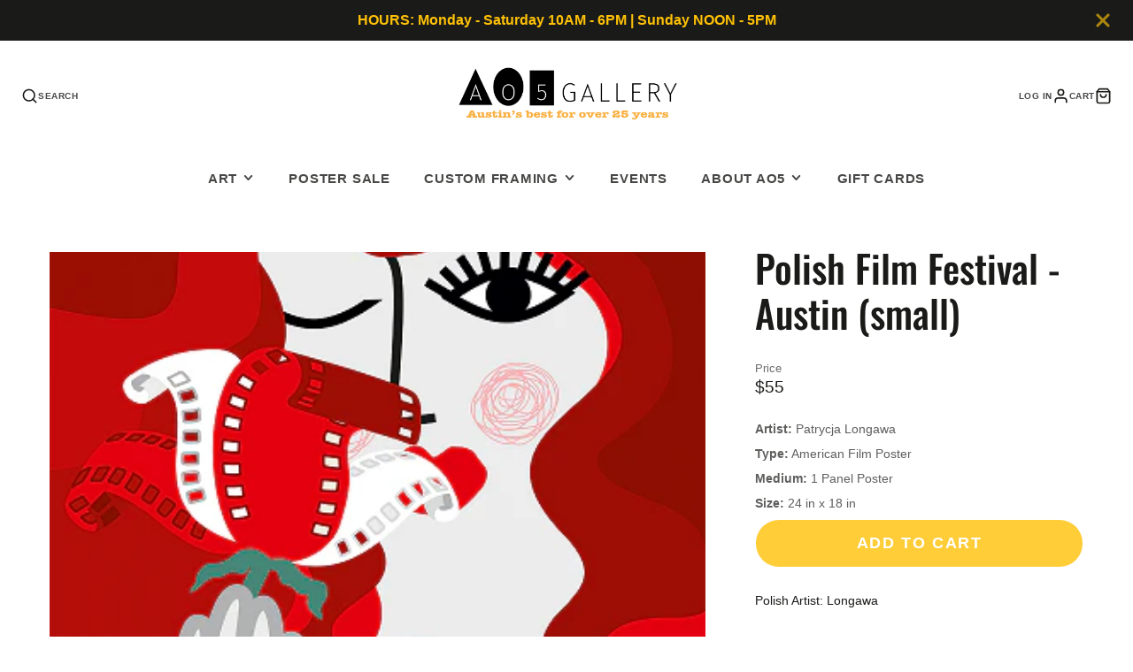

--- FILE ---
content_type: text/javascript; charset=utf-8
request_url: https://ao5gallery.com/products/polish-film-festival-austin-small.js
body_size: 573
content:
{"id":8925332734252,"title":"Polish Film Festival - Austin (small)","handle":"polish-film-festival-austin-small","description":"Polish Artist: Longawa","published_at":"2023-12-10T12:55:26-06:00","created_at":"2023-12-10T12:54:53-06:00","vendor":"Longawa","type":"Posters","tags":["artist:Longawa","category: Music","country-of-origin:Polish"],"price":5500,"price_min":5500,"price_max":5500,"available":true,"price_varies":false,"compare_at_price":null,"compare_at_price_min":0,"compare_at_price_max":0,"compare_at_price_varies":false,"variants":[{"id":47589129814316,"title":"Default Title","option1":"Default Title","option2":null,"option3":null,"sku":null,"requires_shipping":true,"taxable":true,"featured_image":null,"available":true,"name":"Polish Film Festival - Austin (small)","public_title":null,"options":["Default Title"],"price":5500,"weight":454,"compare_at_price":null,"inventory_management":"shopify","barcode":null,"requires_selling_plan":false,"selling_plan_allocations":[]}],"images":["\/\/cdn.shopify.com\/s\/files\/1\/0274\/2140\/9393\/files\/AustinPolishfilmfestivalposter_70c3f710-2d5e-4bb5-913d-1efe99213c8a.png?v=1702234495"],"featured_image":"\/\/cdn.shopify.com\/s\/files\/1\/0274\/2140\/9393\/files\/AustinPolishfilmfestivalposter_70c3f710-2d5e-4bb5-913d-1efe99213c8a.png?v=1702234495","options":[{"name":"Title","position":1,"values":["Default Title"]}],"url":"\/products\/polish-film-festival-austin-small","media":[{"alt":null,"id":36091252736300,"position":1,"preview_image":{"aspect_ratio":0.7,"height":550,"width":385,"src":"https:\/\/cdn.shopify.com\/s\/files\/1\/0274\/2140\/9393\/files\/AustinPolishfilmfestivalposter_70c3f710-2d5e-4bb5-913d-1efe99213c8a.png?v=1702234495"},"aspect_ratio":0.7,"height":550,"media_type":"image","src":"https:\/\/cdn.shopify.com\/s\/files\/1\/0274\/2140\/9393\/files\/AustinPolishfilmfestivalposter_70c3f710-2d5e-4bb5-913d-1efe99213c8a.png?v=1702234495","width":385}],"requires_selling_plan":false,"selling_plan_groups":[]}

--- FILE ---
content_type: text/javascript
request_url: https://ao5gallery.com/cdn/shop/t/37/assets/product-form.js?v=117747179778234817361744497320
body_size: -74
content:
(async()=>{const baseComponent=await import(window.theme.modules.baseComponent);customElements.define("product-form",class extends baseComponent.default{elements={form:"form",addButton:"[data-add-button]",buyButton:"[data-buy-button]",input:"[data-variant-id-input]",msgWrapper:"[data-error-msg]",msgText:"[data-error-msg-text]"};error=!1;async render(){this._enableInput(),this.cartSection=document.querySelector("main-cart"),this.isProductPage=this.getAttribute("page-type")==="product",this.hasAttribute("cart-popup")&&this.$form.addEventListener("submit",this._handleSubmit.bind(this))}_enableInput(){this.$input.disabled=!1}_handleSubmit(e){e.preventDefault(),this.formData=new FormData(e.target),this._addToCartRequest()}_addToCartRequest(){this._setLoading(!0),this.error&&this.$msgWrapper.toggleAttribute("hidden",!0),fetch(`${window.routes.cart_add_url}.js`,{method:"POST",headers:{Accept:"application/javascript","X-Requested-With":"XMLHttpRequest"},body:this.formData}).then(res=>res.json()).then(res=>{if(res.status){this.$msgText.innerText=res.message,this.$msgWrapper.toggleAttribute("hidden",!1),this._setLoading(!1),this.error=!0;return}this.error=!1,this.trigger("updateCart",{callback:()=>{this._setLoading(!1),this.cartSection?this.cartSection.update():this.trigger("openPopup",{target:"CART"})}})}).catch(error=>{this._setLoading(!1),console.log(error)})}_setLoading(status){status?(this.$addButton.setAttribute("loading",""),this.$buyButton?.setAttribute("disabled","")):(this.$addButton.removeAttribute("loading"),this.$buyButton?.removeAttribute("disabled"))}})})();
//# sourceMappingURL=/cdn/shop/t/37/assets/product-form.js.map?v=117747179778234817361744497320
